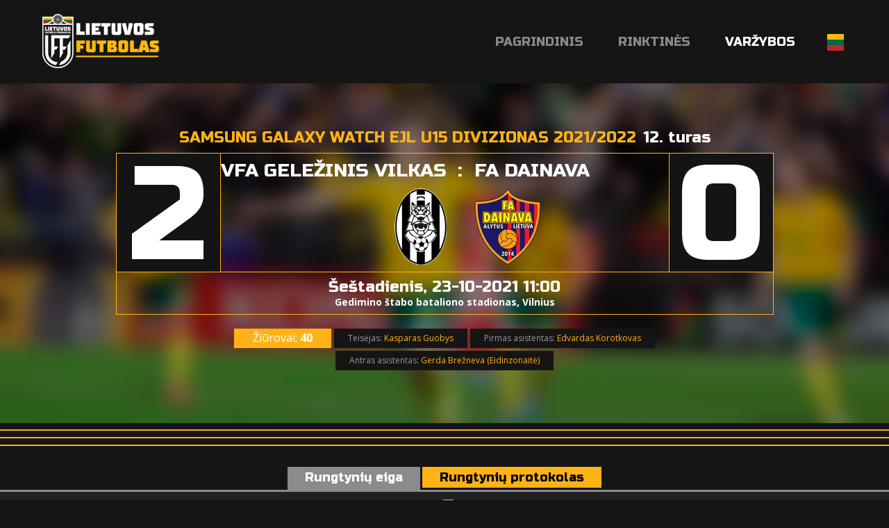

--- FILE ---
content_type: text/html; charset=utf-8
request_url: https://lietuvosfutbolas.lt/rungtynes/vfa-gelezinis-vilkas-fa-dainava-10652603/
body_size: 9820
content:


<!DOCTYPE html>

<html lang="lt">
<head>
	<title>VFA Geležinis vilkas - FA Dainava - Lietuvos Futbolas</title>
	<meta http-equiv="X-UA-Compatible" content="IE=Edge" />
	<meta charset="UTF-8" />
	<meta name="viewport" content="width=device-width, initial-scale=1" />
	<meta name="description" content="Lietuvos futbolo varžybų ir rinktinių rezultatai, statistika, naujienos." />

	<script id="cookieyes" src="https://cdn-cookieyes.com/client_data/19d9efedfeea92de6f4f78d1/script.js"></script>	

	
	

	<meta property="og:image" content="http://lietuvosfutbolas.lt/static/images/lfcover2.png" />
	<meta property="og:description" content="Lietuvos futbolo varžybų ir rinktinių rezultatai, statistika, naujienos." />


	<link rel="shortcut icon" type="image/x-icon" href="/favicon2.ico" />

	<!-- default CSS -->
	<link type="text/css" rel="stylesheet" href="/Static/CSS/Common/reset-min.css" />
	<link type="text/css" rel="stylesheet" href="/Static/CSS/Common/reset-init.css" />

	<!-- fonts -->
	<link href='https://fonts.googleapis.com/css?family=Open+Sans:400,300,500,700,600,900&subset=latin-ext' rel='stylesheet' type='text/css'>
	<link href='https://fonts.googleapis.com/css?family=Russo+One:400,300,500,700,600&subset=latin-ext' rel='stylesheet' type='text/css'>

	<!-- generic CSS -->
	<link type="text/css" rel="stylesheet" media="screen" href="/static/css/main.min.css?ver=5" />
	<link type="text/css" rel="stylesheet" media="screen" href="/static/css/common.min.css?ver=5" />
	<link type="text/css" rel="stylesheet" media="screen" href="/static/css/controls.min.css?ver=5c5" />

	<!-- other CSS -->
	
	


	<!-- responsive CSS -->
	<link type="text/css" rel="stylesheet" media="screen" href="/static/css/responsive.min.css?ver=5" />

	<!-- scripts -->
	<script src="//code.jquery.com/jquery-1.11.0.min.js"></script>

	<!-- fancybox -->
	<script src="/static/scripts/plugins/fancybox2/jquery.fancybox.pack.js?v=2.1.5"></script>
	<link rel="stylesheet" type="text/css" href="/static/scripts/plugins/fancybox2/jquery.fancybox.css?v=2.1.5" media="screen" />
	<link rel="stylesheet" type="text/css" href="/static/scripts/plugins/fancybox2/helpers/jquery.fancybox-buttons.css?v=1.0.5" />
	<script src="/static/scripts/plugins/fancybox2/helpers/jquery.fancybox-buttons.js?v=1.0.5"></script>
	<link rel="stylesheet" type="text/css" href="/static/scripts/plugins/fancybox2/helpers/jquery.fancybox-thumbs.css?v=1.0.7" />
	<script src="/static/scripts/plugins/fancybox2/helpers/jquery.fancybox-thumbs.js?v=1.0.7"></script>
	<script src="/static/scripts/plugins/fancybox2/helpers/jquery.fancybox-media.js?v=1.0.6"></script>

	<script>
		(function (i, s, o, g, r, a, m) {
			i['GoogleAnalyticsObject'] = r; i[r] = i[r] || function () {
				(i[r].q = i[r].q || []).push(arguments)
			}, i[r].l = 1 * new Date(); a = s.createElement(o),
			m = s.getElementsByTagName(o)[0]; a.async = 1; a.src = g; m.parentNode.insertBefore(a, m)
		})(window, document, 'script', 'https://www.google-analytics.com/analytics.js', 'ga');

		ga('create', 'UA-61908084-2', 'auto');
		ga('send', 'pageview');
	</script>
	<script src='//platform-api.sharethis.com/js/sharethis.js#property=59cba931cf00260012153dcd&product=custom-share-buttons' async='async'></script>
</head>
<body>
	<header>
		<div class="social"></div>
		<a href="/"><img class="logo" src="/Static/Images/lf_logo_02.png" alt="Lietuvos Futbolas" /></a>
		<a id="simple-menu" href="#"><img src="/Static/images/togglemenu.png" alt="" /></a>
		<nav><ul><li><a id="navItemHome" href="/">Pagrindinis</a></li>
<!--<li><a id="navItemNews" href="/naujienos/">Naujienos</a></li>-->
<li class="dropdown"><a id="navItemNational">Rinktinės</a>
	<div class="widecontent dropdown-content" style="height:260px;">
		<div class="contentContainer" style="margin-left:-340px;width:630px;">
			<div style="float:left;width:200px;">
				<div class="content"><a class="nolink"><i></i>Vyrų</a>
					<ul>
						<li><a href="/nacionalines-rinktines/vyru/">Vyrų rinktinė</a></li>
						<li><a href="/nacionalines-rinktines/u-21-vaikinai/">U-21 vaikinai</a></li>
						<li><a href="/nacionalines-rinktines/u-19-vaikinai/">U-19 vaikinai</a></li>
						<li><a href="/nacionalines-rinktines/u-18-vaikinai/">U-18 vaikinai</a></li>
						<li><a href="/nacionalines-rinktines/u-17-vaikinai/">U-17 vaikinai</a></li>
						<li><a href="/nacionalines-rinktines/u-16-vaikinai/">U-16 vaikinai</a></li>
						<li><a href="/nacionalines-rinktines/u-15-vaikinai/">U-15 vaikinai</a></li>
					</ul>
				</div>
			</div>
			<div style="float:left;width:200px;">
				<div class="content"><a class="nolink"><i></i>Moterų</a>
					<ul>
						<li><a href="/nacionalines-rinktines/moteru/">Moterų rinktinė</a></li>
						<li><a href="/nacionalines-rinktines/u-19-merginos/">U-19 merginos</a></li>
						<!--<li><a href="/nacionalines-rinktines/u-18-merginos/">U-18 merginos</a></li>-->
						<li><a href="/nacionalines-rinktines/u-17-merginos/">U-17 merginos</a></li>
						<li><a href="/nacionalines-rinktines/u-16-merginos/">U-16 merginos</a></li>
						<li><a href="/nacionalines-rinktines/u-15-merginos/">U-15 merginos</a></li>
					</ul>
				</div>
			</div>
			<div style="float:left;width:200px;">
				<div class="content"><a class="nolink"><i></i>Futsal</a>
					<ul>
						<li><a href="/nacionalines-rinktines/futsal/">Futsal rinktinė</a></li>
						<li><a href="/nacionalines-rinktines/futsal-moteru/">Futsal moterų rinktinė</a></li>
						<li><a href="/nacionalines-rinktines/futsal-u-19/">Futsal U-19 rinktinė</a></li>
					</ul>
				</div>
				<div class="content"><a class="nolink"><i></i>Paplūdimio</a>
					<ul>
						<li><a href="/nacionalines-rinktines/papludimio/">Paplūdimio rinktinė</a></li>
					</ul>
				</div>
			</div>
			<div class="clear"></div>
		</div>
	</div>
</li>
<li class="dropdown">
	<a id="navItemCompetitions" class="active">Varžybos</a>
	<div class="widecontent dropdown-content" style="height:930px;">
		<div class="contentContainer" style="margin-left:-760px;width:1020px;overflow:hidden;">
			<div style="float:left;width:290px;">
				<div class="content"><a class="nolink"><i></i>Vyrų</a>
					<ul>
						<li><a href="/varzybos/vyru/a-lyga/">A lyga, kurią remia TOPsport</a><!-- (<a href="/varzybos/23044460/a-lyga-pereinamosios-rungtynes/">pereinamosios r.</a>)--></li>
						
						<li><a href="/varzybos/vyru/i-lyga/">I lyga, kurią remia TOPsport</a><!-- (<a href="/varzybos/23044525/i-lyga-pereinamosios-rungtynes/">pereinamosios r.</a>)--></li>

						<li><span>LFF II lyga</span></li><li>&nbsp;&nbsp;&nbsp;&nbsp;(<a href="/varzybos/20708568/ii-lyga-a-div/">A divizionas</a>, <a href="/varzybos/20724260/ii-lyga-b-div/">B divizionas</a>)</li>
<!--						<li><span>LFF II lyga</span></li>
						<li>&nbsp;&nbsp;&nbsp;&nbsp;(<a href="/varzybos/11644164/ii-lyga-i-etapas/">I etapas</a>)</li>-->


<!--						<li><a href="/varzybos/vyru/a-lyga/">Optibet A lyga</a></li>
						<li>&nbsp;&nbsp;&nbsp;&nbsp;(<a href="/varzybos/14073345/a-lyga-pereinamosios-rungtynes/">pereinamosios rungtynės</a>)</li>
						
						<li><a href="/varzybos/vyru/i-lyga/">Optibet I lyga</a></li>
						<li>&nbsp;&nbsp;&nbsp;&nbsp;(<a href="/varzybos/14066274/i-lyga-pereinamosios-rungtynes/">pereinamosios rungtynės</a>)</li>

						<li><span>II lyga</span></li>
						<li>&nbsp;&nbsp;&nbsp;&nbsp;(<a href="/varzybos/11644164/ii-lyga-i-etapas/">I etapas</a>, <a href="/varzybos/13334048/ii-lyga-1-10-v/">1-10 v.</a>, <a href="/varzybos/13339888/ii-lyga-11-18-v/">11-18 v.</a>)</li>-->

						
						<li><a href="/varzybos/vyru/lff-taure/">FPRO LFF taurė</a></li>
						<li><a href="/varzybos/23198647/lff-supertaure/">LFF Supertaurė, kurią remia TOPsport</a></li>
					</ul>
				</div>
				<div class="content"><a class="nolink"><i></i>Moterų</a>
					<ul>
						<li><a href="/varzybos/moteru/moteru-a-lyga/">Moterų A lyga</a></li>
						<li><a href="/varzybos/20733824/moteru-i-lyga/">Moterų I lyga</a></li>
						<li><a href="/varzybos/20870493/moteru-ii-lyga/">Moterų II lyga</a></li>
						<!--<li><span>Moterų I lyga</span></li>
						<li>&nbsp;&nbsp;&nbsp;&nbsp;(<a href="/varzybos/17611400/moteru-i-lyga-i-etapas/">I etapas</a>, <a href="/varzybos/19848457/moteru-i-lyga-ii-etapas/">II etapas</a>, <a href="/varzybos/19952949/moteru-i-lyga-iii-etapas/">III etapas</a>)<br /></li>-->
						
						<li><span>Baltijos moterų lyga</span></li>
						<li>&nbsp;&nbsp;&nbsp;&nbsp;(<a href="/varzybos/20732538/baltijos-moteru-lyga-i-etapas/">I etapas</a>, <a href="/varzybos/22604295/baltijos-moteru-lyga-ii-etapas/">II etapas</a>, <a href="/varzybos/22835827/dėl-3-vietos/">dėl 3 vietos</a>, <a href="/varzybos/22835843/finalas/">finalas</a><!--, <a href="/varzybos/19229044/baltijos-moteru-lyga-iii-etapas/">III etapas</a>-->)<br /></li>

						<li><span>Merginų elitinė lyga</span></li>
						<li>&nbsp;&nbsp;&nbsp;&nbsp;(<a href="/varzybos/22017865/merginu-elitine-lyga-mel-u17-divizionas/">MEL U17</a>, <a href="/varzybos/22018216/merginu-elitine-lyga-mel-u15-divizionas/">MEL U15</a>)<br /></li>

<!--						<li><span>Mergaičių U13 čempionatas</span></li>
						<li>&nbsp;&nbsp;&nbsp;&nbsp;(<a href="/varzybos/16181192/mergaiciu-u13-cempionatas-pietu-ritu/">Pietų-Rytų</a>, <a href="/varzybos/16181195/mergaiciu-u13-cempionatas-siaures-vakaru/">Šiaurės-Vakarų</a>, <a href="/varzybos/18655256/lietuvos-mergaiciu-cempionatas-1-8-v/">1-8 v.</a>, <a href="/varzybos/18654576/lietuvos-mergaiciu-cempionatas-9-20-v/">9-20 v.</a>)<br /></li>-->
<li><span>Mergaičių čempionatas</span></li>
						<li>&nbsp;&nbsp;&nbsp;&nbsp;U13: <a href="/varzybos/22101438/mergaiciu-u13-cempionatas-pietu-ritu/">Pietų-Rytų</a>, <a href="/varzybos/22101466/mergaiciu-u13-cempionatas-siaures-vakaru/">Šiaurės-Vakarų</a><!--, <a href="/varzybos/21655353/mergaiciu-u13-cempionatas-1-4-v/">1-4 v.</a>, <a href="/varzybos/21655422/mergaiciu-u13-cempionatas-5-8-v/">5-8 v.</a>, <a href="/varzybos/21655466/mergaiciu-u13-cempionatas-9-12-v/">9-12 v.</a>, <a href="/varzybos/21641428/mergaiciu-u13-cempionatas-13-16-v/">13-16 v.</a>--><br /></li>
						<li>&nbsp;&nbsp;&nbsp;&nbsp;U11: <a href="/varzybos/22102324/mergaiciu-u11-cempionatas-pietu-ritu/">Pietų-Rytų</a>, <a href="/varzybos/22102288/mergaiciu-u11-cempionatas-sostines/">Sostinės</a>, <a href="/varzybos/22102310/mergaiciu-u11-cempionatas-siaures-vakaru/">Šiaurės-Vakarų</a><br /></li>
						<li><span>Moterų futsal čempionatas</span></li>
						<li>&nbsp;&nbsp;&nbsp;&nbsp;(<!--<a href="/varzybos/17159895/moteru-futsal-cempionatas-2024-pietu-rytu-grupe/">Pietų-Rytų</a>, <a href="/varzybos/17159898/moteru-futsal-cempionatas-2024-siaures-vakaru-grupe/">Šiaurės-Vakarų</a>, --><a href="/varzybos/23103437/moteru-futsal-cempionatas-202526-i-etapas/">I etapas</a>, <a href="/varzybos/23241797/moteru-futsal-cempionatas-202526-ii-etapas/">II etapas</a>, <a href="/varzybos/23280183/moteru-futsal-cempionatas-202526-iii-etapas/">III etapas</a>)<br /></li>
						<li><span>Merginų futsal čempionatas</span></li>
						<li>&nbsp;&nbsp;&nbsp;&nbsp;(<!--<a href="/varzybos/17159895/merginu-futsal-cempionatas-2024-pietu-rytu-grupe/">Pietų-Rytų</a>, <a href="/varzybos/17159898/merginu-futsal-cempionatas-2024-siaures-vakaru-grupe/">Šiaurės-Vakarų</a>, --><a href="/varzybos/23110905/merginu-futsal-cempionatas-202526-i-etapas/">I etapas</a>, <a href="/varzybos/23262636/merginu-futsal-cempionatas-202526-ii-etapas/">II etapas</a><!--, <a href="/varzybos/20621435/merginu-futsal-cempionatas-202425-iii-etapas/">III etapas</a>-->)<br /></li>
						<li><span>Mergaičių futsal čempionatas</span></li>
						<li>&nbsp;&nbsp;&nbsp;&nbsp;U13: <a href="/varzybos/23201571/mergaiciu-futsal-u13-cempionatas-pietu-rytu/">Pietų-Rytų</a>, <a href="/varzybos/23201580/mergaiciu-futsal-u13-cempionatas-siaures-vakaru/">Šiaurės-Vakarų</a><!--, <br /><a href="/varzybos/20696612/mergaiciu-futsal-u13-cempionatas-1-4-v/">1-4 v.</a>, <a href="/varzybos/20696671/mergaiciu-futsal-u13-cempionatas-5-8-v/">5-8 v.</a>, <a href="/varzybos/20696762/mergaiciu-futsal-u13-cempionatas-9-12-v/">9-12 v.</a>--><br /></li>
						<li>&nbsp;&nbsp;&nbsp;&nbsp;U11: <a href="/varzybos/23201592/mergaiciu-futsal-u11-cempionatas-pietu-rytu/">Pietų-Rytų</a>, <a href="/varzybos/23201619/mergaiciu-futsal-u11-cempionatas-siaures-vakaru/">Šiaurės-Vakarų</a><br /></li>

						<!--<li><a href="/varzybos/moteru/2023-m-lietuvos-moteru-regionine-lyga/">Moterų regioninė lyga</a></li>-->

						<!--<li><span>Moterų regioninė lyga</span></li>
						<li>&nbsp;&nbsp;&nbsp;&nbsp;(<a href="/varzybos/21910434/moteru-elitine-lyga-pietu-ritu/">Pietų-Rytų</a>, <a href="/varzybos/21910378/moteru-elitine-lyga-siaures-vakaru/">Šiaurės-Vakarų</a>)<br /></li>-->



						<!--<li>&nbsp;&nbsp;&nbsp;&nbsp;(<a href="/varzybos/11103285/moteru-regionine-liga-pietu/">Pietų</a>, <a href="/varzybos/10282699/moteru-regionine-liga-utenos/">Utenos</a>, <a href="/varzybos/10327935/moteru-regionine-liga-vilniaus/">Vilniaus</a>, <a href="/varzybos/10344833/moteru-regionine-liga-vakaru/">Vakarų</a>)<br /></li>-->
						
					</ul>
				</div>
				<div class="content"><a class="nolink"><i></i>Mėgėjų</a>
					<ul>
<!--						<li><a href="/varzybos/megeju/ii-lyga-pietu-zona/">II Lyga Pietų Zona</a></li>
						<li>&nbsp;&nbsp;&nbsp;&nbsp;(<a href="/varzybos/8528918/ii-lyga-pietu-zona-1-8-vietos/">1-8 vietos</a>, <a href="/varzybos/8528938/ii-lyga-pietu-zona-9-14-vietos/">9-14 vietos </a>)</li>

						<li><a href="/varzybos/megeju/ii-lyga-vakaru-zona/">II Lyga Vakarų Zona</a></li>
						<li>&nbsp;&nbsp;&nbsp;&nbsp;(<a href="/varzybos/8532401/ii-lyga-vakaru-zona-1-6-vietos/">1-6 vietos</a>, <a href="/varzybos/8532799/ii-lyga-vakaru-zona-7-12-vietos/">7-12 vietos</a>)</li>-->

						<li><a href="/varzybos/megeju/kaff-maff-iii-lyga/">KAFF-MAFF III lyga 2025</a></li>
						<li><a href="/varzybos/megeju/klff-iii-lyga/">KLFF III lyga</a></li>
						<li><a href="/varzybos/megeju/paff-saff-iii-lyga/">PAFF-ŠAFF III lyga</a>, <a href="/varzybos/21233403/paff-8x8-pirmenybes/">PAFF 8x8 pirmenybės 2025</a></li>
					</ul>
				</div>
			</div>
			<div style="float:left;width:300px;overflow:hidden;">
				<div class="content"><a class="nolink"><i></i>Jaunimo</a>
					<ul style="float:left;width:280px;overflow:hidden;margin-left:0px;">
						<li><a href="/varzybos/22215180/jaunimo-u-19-cempionatas/">Jaunimo U-19 čempionatas</a><br /><br /></li>
						<li><span>Elitinė jaunių lyga</span></li>

						<li><span>U-18 divizionas</span></li>
						<li>&nbsp;&nbsp;&nbsp;&nbsp;(<a href="/varzybos/21889673/ejl-u-18-divizionas-a-gr/">A gr.</a>, <a href="/varzybos/21950638/ejl-u-18-divizionas-b-gr/">B gr.</a><!--, <a href="/varzybos/21468142/ejl-u-18-divizionas-1-6-v/">1-6 v.</a>, <a href="/varzybos/21444141/ejl-u-18-divizionas-7-12-v/">7-12 v.</a>-->)</li>
						
						<li><span>U-16 divizionas</span></li>
						<li>&nbsp;&nbsp;&nbsp;&nbsp;(<a href="/varzybos/21889609/ejl-u-16-divizionas-a-gr/">A gr.</a>, <a href="/varzybos/21950606/ejl-u-16-divizionas-b-gr/">B gr.</a><!--, <a href="/varzybos/21469575/ejl-u-16-divizionas-1-6-v/">1-6 v.</a>, <a href="/varzybos/21444255/ejl-u-16-divizionas-7-11-v/">7-11 v.</a>-->)</li>

						<li><span>U-15 divizionas</span></li>
						<li>&nbsp;&nbsp;&nbsp;&nbsp;(<a href="/varzybos/21888236/ejl-u-15-divizionas-a-gr/">A gr.</a>, <a href="/varzybos/21888256/ejl-u-15-divizionas-b-gr/">B gr.</a><!--, <a href="/varzybos/21468294/ejl-u-15-divizionas-1-6-v/">1-6 v.</a>, <a href="/varzybos/21467888/ejl-u-15-divizionas-7-12-v/">7-12 v.</a>-->)<br /><br /></li>
						
						<li><a href="/varzybos/21880499/u-14-divizionas/">U-14 divizionas</a></li>

						<li><a href="/varzybos/21880542/u-13-divizionas/">U-13 divizionas</a><!-- (<a href="/varzybos/20967252/u-13-divizionas-1-8-v/">1-8 v.</a>, <a href="/varzybos/20966594/u-13-divizionas-9-16-v/">9-16 v.</a>)--><br /><br /></li>

						<!--<li><span>Jaunučių U-13 divizionas</span></li>
						<li>&nbsp;&nbsp;&nbsp;&nbsp;(<a href="/varzybos/10613168/jaunuciu-u-13-divizionas-pietu-rytu/">Pietų-Rytų</a>, <a href="/varzybos/10613423/jaunuciu-u-13-divizionas-siaures-vakaru/">Šiaurės-Vakarų</a>)<br /><br /></li>-->

						<!--<li><a href="/varzybos/10668054/i-lygos-u-17-divizionas/">I lygos U-17 divizionas</a><br /><br /></li>-->

						<li><span>I lygos U-18 divizionas</span></li>
						<li>&nbsp;&nbsp;&nbsp;&nbsp;(<a href="/varzybos/21977219/i-lygos-u-18-divizionas-pietu-rytu/">Pietų-Rytų</a>, <a href="/varzybos/22106142/i-lygos-u-18-divizionas-siaures-vakaru/">Šiaurės-Vakarų</a><!--, <a href="/varzybos/15504708/i-lygos-u-18-divizionas-superfinalas/">superfinalas</a>-->)<br /></li>

						<li><span>I lygos U-16 divizionas</span></li>
						<li>&nbsp;&nbsp;&nbsp;&nbsp;(<a href="/varzybos/21974111/i-lygos-u-16-divizionas-pietu/">Pietų-Rytų</a>, <a href="/varzybos/22261950/i-lygos-u-16-divizionas-siaures-vakaru/">Šiaurės-Vakarų</a><!--, <a href="/varzybos/15504665/i-lygos-u-16-divizionas-superfinalas/">superfinalas</a>-->)<br /></li>

						<li><span>I lygos U-15 divizionas</span></li>
						<li>&nbsp;&nbsp;&nbsp;&nbsp;(<a href="/varzybos/21979787/i-lygos-u-15-divizionas-pietu-rytu-a/">Pietų-Rytų A</a>, <a href="/varzybos/21979835/i-lygos-u-15-divizionas-pietu-rytu-b/">Pietų-Rytų B</a>, <a href="/varzybos/21981941/i-lygos-u-15-divizionas-siaures-vakaru/">Šiaurės-Vakarų</a><!--, <a href="/varzybos/15302526/i-lygos-u-14-divizionas-patekimo-i-superfinala/">p. į superfinalą</a>, <a href="/varzybos/15504559/i-lygos-u-14-divizionas-superfinalas/">superfinalas</a>-->)<br /></li>
						
						<li><span>I lygos U-14 divizionas</span></li>
						<li>&nbsp;&nbsp;&nbsp;&nbsp;(<a href="/varzybos/22025333/i-lygos-u-14-divizionas-pietu/">Pietų</a>, <a href="/varzybos/22010577/i-lygos-u-14-divizionas-rytu-a/">Rytų A</a>, <a href="/varzybos/22025188/i-lygos-u-14-divizionas-rytu-b/">Rytų B</a>, <a href="/varzybos/22010676/i-lygos-u-14-divizionas-siaures-vakaru/">Šiaurės-Vakarų</a><!--, <a href="/varzybos/15302526/i-lygos-u-14-divizionas-patekimo-i-superfinala/">p. į superfinalą</a>, <a href="/varzybos/15504559/i-lygos-u-14-divizionas-superfinalas/">superfinalas</a>-->)<br /></li>
						
						<li><span>I lygos U-13 divizionas</span></li>
						<li>&nbsp;&nbsp;&nbsp;&nbsp;(<a href="/varzybos/22011666/i-lygos-u-13-divizionas-pietu/">Pietų</a>, <a href="/varzybos/22025457/i-lygos-u-13-divizionas-ritu/">Rytų</a>, <a href="/varzybos/22153545/i-lygos-u-13-divizionas-siaures-vakaru/">Šiaurės-Vakarų</a><!--, <a href="/varzybos/15503991/i-lygos-u-13-divizionas-patekimo-i-superfinala/">p.į superfinalą</a>, <a href="/varzybos/15503980/i-lygos-u-13-divizionas-superfinalas/">superfinalas</a>-->)<br /><br /></li>

						<li><a href="/varzybos/jaunimo/lietuvos-vaiku-lyga/">Lietuvos vaikų lyga</a><br /><br /></li>

						<li><span>Baltijos jaunimo lyga U16</span></li>
						<li>&nbsp;&nbsp;&nbsp;&nbsp;(<a href="/varzybos/20616060/baltijos-jaunimo-lyga-u16-a-grupe/">A grupė</a>, <a href="/varzybos/20616308/baltijos-jaunimo-lyga-u16-b-grupe/">B grupė</a>, <a href="/varzybos/20970227/baltijos-jaunimo-lyga-u16-ii-etapas/">II etapas</a>)<br /></li>
						
						<li><span>Baltijos jaunimo lyga U15</span></li>
						<li>&nbsp;&nbsp;&nbsp;&nbsp;(<a href="/varzybos/20616574/baltijos-jaunimo-lyga-u15-a-grupe/">A grupė</a>, <a href="/varzybos/20616631/baltijos-jaunimo-lyga-u15-b-grupe/">B grupė</a>, <a href="/varzybos/20970281/baltijos-jaunimo-lyga-u15-ii-etapas/">II etapas</a>)<br /></li>


					</ul>
					<div class="clear"></div>
				</div>
			</div>
			<div style="float:left;width:420px;overflow:hidden;">
				<div class="content"><a class="nolink"><i></i>Futsal</a>
					<ul>
						<li><a href="/varzybos/futsal/futsal-a-lyga/">Futsal A lyga, kurią remia TOPsport</a> <!--(<a href="/varzybos/20628382/topsport-futsal-a-lyga-atkrintamosios/">Atkrintamosios</a>), <a href="/varzybos/11762622/futsal-a-lyga-ii-etapas/">II etapas</a>)--></li>
<!--						<li><a href="/varzybos/5268093/lets-go-futsal-i-lyga/">Let’s go Futsal I lyga</a></li>
						<li><a href="/varzybos/11585193/paff-futsal-i-lyga/">PAFF Futsal I lyga</a></li>-->
						<li><a href="/varzybos/22935055/lff-futsal-taure/">LFF Futsal Taurė</a></li>

						<li><a href="/varzybos/22221102/lff-futsal-supertaure/">LFF Futsal Supertaurė</a></li>
<!--						<li>&nbsp;&nbsp;&nbsp;&nbsp;(<a href="/varzybos/5436391/futsal-taure-2020-centrinis-rytu-regionas/">Centrinis-Rytų</a>, <a href="/varzybos/5436423/futsal-taure-2020-vakaru-regionas/">Vakarų</a>, <a href="/varzybos/5437193/futsal-taure-2020-ii-ir-kiti-turai/">II ir kiti turai</a>)</li>-->
<!--						<li><a href="/varzybos/futsal/futsal-a-lyga-atkrintamosios/">Futsal A lyga atkrintamosios</a></li>-->
						<li><a href="/varzybos/20456858/kaff-futsal-i-lyga/">KAFF Futsal I lyga</a></li>
						<li><a href="/varzybos/23113222/paff-futsal-i-lyga/">PAFF Futsal I lyga</a></li>
						<li><a href="/varzybos/futsal/jaunimo-futsal-cempionatas/">Jaunimo Futsal čempionatas</a></li>
					</ul>
				</div>
				<div class="content"><a class="nolink"><i></i>Paplūdimio</a>
					<ul>
						<li>2025 Stiklita futbolo čempionatas</li>
						<li>&nbsp;&nbsp;&nbsp;&nbsp;(<a href="/varzybos/21491496/2025-m-stiklita-lietuvos-papludimio-futbolo-cempionatas-a-grupe/">A grupė</a>, <a href="/varzybos/21491506/2025-m-stiklita-lietuvos-papludimio-futbolo-cempionatas-b-grupe/">B grupė</a>, <a href="/varzybos/21853728/2025-m-stiklita-lietuvos-papludimio-futbolo-cempionatas-finalinis-etapas/">finalinis etapas</a> )</li>
					</ul>
				</div>
				<div class="content"><a class="nolink"><i></i>Studentai</a>
					<ul>
						<li><a href="/varzybos/studentai/lietuvos-studentu-futbolo-cempionatas/">Lietuvos studentų futbolo čempionatas</a></li>
					</ul>
				</div>
				<div class="content"><a class="nolink"><i></i>Veteranai/Senjorai</a>
					<ul>

<!--					<li><a href="/varzybos/veteranai-ir-senjorai/23-lietuvos-veteranu-35-futbolo-pirmenybes/">23' Lietuvos veteranų (35+) futbolo pirmenybės</a></li>-->
					
						<li><a href="/varzybos/veteranai-ir-senjorai/2025-m-carlsberg-nealkoholinis-lietuvos-senjoru-50-mazojo-futbolo-pirmenybes/">25' Carlsberg nealkoholinis Lietuvos senjorų 50+ mažojo futbolo pirmenybės</a></li>
						<li><a href="/varzybos/veteranai-ir-senjorai/2025-m-carlsberg-nealkoholinis-lietuvos-senjoru-60-mazojo-futbolo-pirmenybes/">25' Carlsberg nealkoholinis Lietuvos senjorų 60+ mažojo futbolo pirmenybės</a></li>
						<li><a href="/varzybos/veteranai-ir-senjorai/2025-m-lietuvos-veteranu-35-futbolo-pirmenybes/">25' Lietuvos veteranų 35+ futbolo pirmenybės</a></li>
						<li><a href="/varzybos/veteranai-ir-senjorai/2025-m-carlsberg-nealkoholinis-lietuvos-veteranu-40-mazojo-futbolo-pirmenybes/">25' Carlsberg nealkoholinis Lietuvos veteranų 40+ mažojo futbolo pirmenybės</a></li>


						<li><a href="/varzybos/veteranai-ir-senjorai/202526-lietuvos-veteranu-35-futsal-pirmenybes/">25/26 Lietuvos veteranų (35+) futsal pirmenybės</a></li>
						<li><a href="/varzybos/veteranai-ir-senjorai/202526-lietuvos-senjoru-50-futsal-pirmenybes/">25/26 Lietuvos senjorų (50+) futsal pirmenybės</a></li>
						<li><a href="/varzybos/veteranai-ir-senjorai/202526-lietuvos-senjoru-60-futsal-pirmenybes/">25/26 Lietuvos senjorų (60+) futsal pirmenybės</a></li>


<!--						<li><a href="/varzybos/veteranai-ir-senjorai/2024-lietuvos-veteranu-35-futbolo-pirmenybes/">2024 Lietuvos veteranų (35+) futbolo pirmenybės</a></li>
						<li><a href="/varzybos/veteranai-ir-senjorai/2024-lietuvos-veteranu-35-futsal-pirmenybes/">24' Lietuvos veteranų (35+) futsal pirmenybės</a></li>
						<li><a href="/varzybos/veteranai-ir-senjorai/2024-lietuvos-senjoru-60-futsal-pirmenybes/">24' Lietuvos senjorų (60+) futsal primenybės</a></li>
						<li><a href="/varzybos/veteranai-ir-senjorai/2324-lietuvos-senjoru-50-futsal-pirmenybes/">23/24 Lietuvos senjorų (50+) futsal pirmenybės</a></li>-->

					</ul>
				</div>
				<div class="content"><a class="nolink"><i></i>Masinis futbolas</a>
					<ul>
						<li><a href="/varzybos/masinis/202425-ladygolas-u12-merginu-futsal-zaidynes/">2024/25 "LadyGolas" U12 merginų futsal žaidynės</a></li>
						<li><a href="/varzybos/masinis/202425-ladygolas-u14-merginu-futsal-zaidynes/">2024/25 "LadyGolas" U14 merginų futsal žaidynės</a></li>
						<li><a href="/varzybos/masinis/202526-mrgolas-u12-vaikinu-futsal-zaidynes/">2025/26 "MrGolas" U12 vaikinų futsal žaidynės</a></li>
						<li><a href="/varzybos/masinis/202526-mrgolas-u14-vaikinu-futsal-zaidynes/">2025/26 "MrGolas" U14 vaikinų futsal žaidynės</a></li>
					</ul>
				</div>
				<!--<div class="content"><a class="nolink"><i></i>Masinis</a>
					<ul>
						<li><a href="/varzybos/masinis/u12-lietuvos-mokyklu-vaikinu-futsal-zaidynes-mrgolas/">U12 mokyklų vaikinų futsal žaidynės "MrGolas"</a></li>
						<li><a href="/varzybos/masinis/u14-lietuvos-mokyklu-vaikinu-futsal-zaidynes-mrgolas/">U14 mokyklų vaikinų futsal žaidynės "MrGolas"</a></li>
						<li><a href="/varzybos/masinis/u16-lietuvos-mokyklu-vaikinu-futsal-zaidynes-mrgolas/">U16 mokyklų vaikinų futsal žaidynės "MrGolas"</a></li>
						<li><a href="/varzybos/masinis/u12-merginu-futsal-zaidynes-ladygolas/">U12 merginų futsal žaidynės "LadyGolas"</a></li>
						<li><a href="/varzybos/masinis/u14-merginu-futsal-zaidynes-ladygolas/">U14 merginų futsal žaidynės "LadyGolas"</a></li>
						<li><a href="/varzybos/masinis/u16-merginu-futsal-zaidynes-ladygolas/">U16 merginų futsal žaidynės "LadyGolas"</a></li>
					</ul>
				</div>-->
			</div>
			<div class="clear"></div>
		</div>
	</div>
</li><li class="dropdown lang"><a><img src="/static/images/lang_lt.png" alt="LT" /></a><div class="widecontent dropdown-content" style=""><div class="contentContainer"><ul><li><a href="/en/"><img src="/static/images/lang_en.png" alt="EN" /></a></li><li><a href="/"><img src="/static/images/lang_lt.png" alt="LT" /></a></li></ul></div></div></li></ul></nav>
	</header>
	<main>
		<div class="content">
			


<div class="matchHeader">
	<div class="matchData"><h2><span>Samsung Galaxy Watch EJL U15 divizionas 2021/2022</span>12. turas</h2><div class="resultContainer"><div class="line1"><div class="res1">2</div><div class="clubs"><div class="club1"><a href="/klubai/vfa-gelezinis-vilkas-13819/?cid=10612651">VFA Geležinis vilkas<img alt="logo" src="https://lietuvosfutbolas.lt/files/images_comet/Club/1/_resized/9486_-664637313_160_110_withoutgrow_t.png" /></a></div><div class="separator">:</div><div class="club2"><a href="/klubai/fa-dainava-9433/?cid=10612651">FA Dainava<img alt="logo" src="https://lietuvosfutbolas.lt/files/images_comet/Club/1/_resized/1201_789239691_160_110_withoutgrow_t.png" /></a></div></div><div class="res2">0</div></div><div class="line2"><h4>Šeštadienis, 23-10-2021 11:00</h4><h5>Gedimino štabo bataliono stadionas, Vilnius</h5></div></div></div>
<div class="line3"><ul class="officials"><li class="attendance">Žiūrovai: <b>40</b></li><li>Teisėjas: <b>Kasparas Guobys</b></li><li>Pirmas asistentas: <b>Edvardas Korotkovas</b></li><li>Antras asistentas: <b>Gerda Brežneva (Eidinzonaitė)</b></li></ul></div>

	<div class="socialbuttons"><div class="sharethis-inline-share-buttons"></div></div>
</div>
<div class="line lineRGB"></div>
<div class="tabbedContent"><div class="tabs"><ul><li class="active" data-content="tabContent_1_1"><span>Rungtynių eiga</span></li><li class="" data-content="tabContent_1_2"><span>Rungtynių protokolas</span></li></ul></div>		<div class="tabsContent">
			<div id="tabContent_1_1" class="active">
<div class="competitionContent bordered"><table class="matchprogress"><tr class="odd goal"><td class="goal"><span><a href="/zaidejai/tautvydas-alekna-16121/">Tautvydas Alekna</a></span><h3 class="big">ĮVARTIS! &nbsp;1:0</h3><div class="icon"></div> </td><td><h4 class="">7</h4></td><td>&nbsp;</td></tr>
<tr class="goal"><td class="goal"><span><a href="/zaidejai/azuolas-rojus-strazdas-40004/">Ąžuolas Rojus Strazdas</a></span><h3 class="big">ĮVARTIS! &nbsp;2:0</h3><div class="icon"></div> </td><td><h4 class="">48</h4></td><td>&nbsp;</td></tr>
<tr class="odd"><td class="substitution"><div class="players"><span><a href="/zaidejai/tautvydas-cicenas-15363/">Tautvydas Cicėnas</a></span><br /><span><a href="/zaidejai/vakaris-gurksnys-15993/">Vakaris Gurkšnys</a></span></div><div class="icon"></div><h3>Keitimas </h3></td><td><h4 class="">49</h4></td><td>&nbsp;</td></tr>
<tr class=""><td>&nbsp;</td><td><h4 class="">53</h4></td><td class="substitution"><h3>Keitimas </h3><div class="icon"></div><div class="players"><span><a href="/zaidejai/ignas-domarkas-39058/">Ignas Domarkas</a></span><br /><span><a href="/zaidejai/bretas-vaitkevicius-38417/">Bretas Vaitkevičius</a></span></div></td></tr>
<tr class="odd"><td>&nbsp;</td><td><h4 class="">53</h4></td><td class="substitution"><h3>Keitimas </h3><div class="icon"></div><div class="players"><span><a href="/zaidejai/titas-zukauskas-39065/">Titas Žukauskas</a></span><br /><span><a href="/zaidejai/kajus-valukonis-7830/">Kajus Valukonis</a></span></div></td></tr>
<tr class=""><td class="substitution"><div class="players"><span><a href="/zaidejai/vincentas-jovaisa-6445/">Vincentas Jovaiša</a></span><br /><span><a href="/zaidejai/tomas-steponavicius-63554/">Tomas Steponavičius</a></span></div><div class="icon"></div><h3>Keitimas </h3></td><td><h4 class="">61</h4></td><td>&nbsp;</td></tr>
<tr class="odd"><td class="substitution"><div class="players"><span><a href="/zaidejai/kajus-kasputis-116780/">Kajus Kasputis</a></span><br /><span><a href="/zaidejai/ronald-balcevic-39437/">Ronald Balcevič</a></span></div><div class="icon"></div><h3>Keitimas </h3></td><td><h4 class="">61</h4></td><td>&nbsp;</td></tr>
<tr class=""><td>&nbsp;</td><td><h4 class="">61</h4></td><td class="substitution"><h3>Keitimas </h3><div class="icon"></div><div class="players"><span><a href="/zaidejai/matas-sosunovicius-38414/">Matas Sosunovičius</a></span><br /><span><a href="/zaidejai/povilas-raugala-38392/">Povilas Raugala</a></span></div></td></tr>
<tr class="odd"><td>&nbsp;</td><td><h4 class="">61</h4></td><td class="substitution"><h3>Keitimas </h3><div class="icon"></div><div class="players"><span><a href="/zaidejai/pijus-sabonis-39070/">Pijus Sabonis</a></span><br /><span><a href="/zaidejai/nojus-siskevicius-39825/">Nojus Šiškevičius</a></span></div></td></tr>
<tr class=""><td>&nbsp;</td><td><h4 class="">65</h4></td><td class="substitution"><h3>Keitimas </h3><div class="icon"></div><div class="players"><span><a href="/zaidejai/aldas-poskus-39053/">Aldas Poškus</a></span><br /><span><a href="/zaidejai/lukas-balezentis-63198/">Lukas Baležentis</a></span></div></td></tr>
</table></div>			</div>
			<div id="tabContent_1_2" class="">
<div class="competitionContent bordered"><table class="teams"><tr class="firstteam odd"><td><a href="/zaidejai/joris-donauskas-44800/">Joris Donauskas (G)</a></td><td>1</td><td></td><td>1</td><td><a href="/zaidejai/emilis-jakas-39056/">Emilis Jakas (G)</a></td></tr>
<tr class="firstteam"><td><a href="/zaidejai/simonas-gedminas-10299/">Simonas Gedminas</a></td><td>3</td><td></td><td>4</td><td><a href="/zaidejai/nojus-siskevicius-39825/">Nojus Šiškevičius</a><ul class="events"><li class="substitutionOut"><div class="icon"></div>61'</li>
</ul></td></tr>
<tr class="firstteam odd"><td><a href="/zaidejai/arnas-dapkunas-6444/">Arnas Dapkūnas</a></td><td>4</td><td></td><td>10</td><td><a href="/zaidejai/einaras-bieksa-39055/">Einaras Biekša</a></td></tr>
<tr class="firstteam"><td><ul class="events"><li class="goal"><div class="icon"></div>7'</li>
</ul><a href="/zaidejai/tautvydas-alekna-16121/">Tautvydas Alekna</a></td><td>10</td><td></td><td>12</td><td><a href="/zaidejai/benas-tribusinas-11850/">Benas Tribušinas (C)</a></td></tr>
<tr class="firstteam odd"><td><ul class="events"><li class="goal"><div class="icon"></div>48'</li>
</ul><a href="/zaidejai/azuolas-rojus-strazdas-40004/">Ąžuolas Rojus Strazdas (C)</a></td><td>16</td><td></td><td>15</td><td><a href="/zaidejai/eiminas-kurapka-56242/">Eiminas Kurapka</a></td></tr>
<tr class="firstteam"><td><a href="/zaidejai/ignas-ivaskevicius-15334/">Ignas Ivaškevičius</a></td><td>17</td><td></td><td>19</td><td><a href="/zaidejai/joris-petravicius-39059/">Joris Petravičius</a></td></tr>
<tr class="firstteam odd"><td><ul class="events"><li class="substitutionOut"><div class="icon"></div>49'</li>
</ul><a href="/zaidejai/vakaris-gurksnys-15993/">Vakaris Gurkšnys</a></td><td>18</td><td></td><td>21</td><td><a href="/zaidejai/kajus-valukonis-7830/">Kajus Valukonis</a><ul class="events"><li class="substitutionOut"><div class="icon"></div>53'</li>
</ul></td></tr>
<tr class="firstteam"><td><a href="/zaidejai/dominykas-cicenas-15364/">Dominykas Cicėnas</a></td><td>20</td><td></td><td>26</td><td><a href="/zaidejai/vasaris-vasiliauskas-38825/">Vasaris Vasiliauskas</a></td></tr>
<tr class="firstteam odd"><td><ul class="events"><li class="substitutionOut"><div class="icon"></div>61'</li>
</ul><a href="/zaidejai/tomas-steponavicius-63554/">Tomas Steponavičius</a></td><td>27</td><td></td><td>27</td><td><a href="/zaidejai/povilas-raugala-38392/">Povilas Raugala</a><ul class="events"><li class="substitutionOut"><div class="icon"></div>61'</li>
</ul></td></tr>
<tr class="firstteam"><td><ul class="events"><li class="substitutionOut"><div class="icon"></div>61'</li>
</ul><a href="/zaidejai/ronald-balcevic-39437/">Ronald Balcevič</a></td><td>28</td><td></td><td>30</td><td><a href="/zaidejai/bretas-vaitkevicius-38417/">Bretas Vaitkevičius</a><ul class="events"><li class="substitutionOut"><div class="icon"></div>53'</li>
</ul></td></tr>
<tr class="firstteam odd"><td><a href="/zaidejai/tomas-jonkus-46887/">Tomas Jonkus</a></td><td>76</td><td></td><td>72</td><td><a href="/zaidejai/lukas-balezentis-63198/">Lukas Baležentis</a><ul class="events"><li class="substitutionOut"><div class="icon"></div>65'</li>
</ul></td></tr>
<tr class="subtitle"><td colspan="5">Atsarginiai žaidėjai</td></tr>
<tr class="bench odd"><td><ul class="events"><li class="substitutionIn"><div class="icon"></div>61'</li>
</ul><a href="/zaidejai/vincentas-jovaisa-6445/">Vincentas Jovaiša</a></td><td>15</td><td></td><td>5</td><td><a href="/zaidejai/aldas-poskus-39053/">Aldas Poškus</a><ul class="events"><li class="substitutionIn"><div class="icon"></div>65'</li>
</ul></td></tr>
<tr class="bench"><td><ul class="events"><li class="substitutionIn"><div class="icon"></div>49'</li>
</ul><a href="/zaidejai/tautvydas-cicenas-15363/">Tautvydas Cicėnas</a></td><td>19</td><td></td><td>7</td><td><a href="/zaidejai/ignas-domarkas-39058/">Ignas Domarkas</a><ul class="events"><li class="substitutionIn"><div class="icon"></div>53'</li>
</ul></td></tr>
<tr class="bench odd"><td><ul class="events"><li class="substitutionIn"><div class="icon"></div>61'</li>
</ul><a href="/zaidejai/kajus-kasputis-116780/">Kajus Kasputis</a></td><td>25</td><td></td><td>8</td><td><a href="/zaidejai/matas-sosunovicius-38414/">Matas Sosunovičius</a><ul class="events"><li class="substitutionIn"><div class="icon"></div>61'</li>
</ul></td></tr>
<tr class="bench"><td><a href="/zaidejai/nojus-grigonis-114660/">Nojus Grigonis</a></td><td>52</td><td></td><td>14</td><td><a href="/zaidejai/pijus-sabonis-39070/">Pijus Sabonis</a><ul class="events"><li class="substitutionIn"><div class="icon"></div>61'</li>
</ul></td></tr>
<tr class="bench odd"><td>-</td><td></td><td></td><td>18</td><td><a href="/zaidejai/titas-zukauskas-39065/">Titas Žukauskas</a><ul class="events"><li class="substitutionIn"><div class="icon"></div>53'</li>
</ul></td></tr>
<tr class="subtitle"><td colspan="5">Treneriai</td></tr>
<tr class="coaches odd"><td>Nikolajus Pupkinas</td><td></td><td></td><td></td><td>Nerijus Bartkevičius</td></tr>
</table></div>			</div>
		</div></div>
<div class="tabbedContent season_stats"><div class="tabs"><ul><li class="active" data-content="tabContent_2_1"><span>Lygos statistika</span></li></ul></div>		<div class="tabsContent">
			<div id="tabContent_2_1" class="active">
<div class="competitionContent bordered competitionClubsStatsContainer"><table class="competitionClubsStats"><tr><td>5</td><td>Vieta lentelėje</td><td>11</td></tr>
<tr><td>43</td><td>Taškai</td><td>7</td></tr>
<tr><td>41:25</td><td>Įvarčių skirtumas</td><td>15:54</td></tr>
</table></div>			</div>
		</div></div>





		</div>
	</main>
	<footer>
		<div class="wrapInner">
			<img class="img1" src="/static/images/logo04a.png" alt="Lietuvos Futbolas" />
			<img class="img2" src="/static/images/logo04b.png" alt="Lietuvos Futbolas" />
			<h4>&copy; 2026 Lietuvos futbolo federacija. Visos teisės saugomos.</h4>
				<a href="/privatumo-politika/">Privatumo politika</a>
			<h5>web by: <a href="http://www.auris.hr/" target="_blank">Auris</a></h5>
			<div class="social">
				<a href="https://www.facebook.com/LTUfutbolas" title="Facebook"></a>
				<a href="https://www.twitter.com/ltfutbolas" target="_blank" title="Twitter"></a>
				<a href="https://www.instagram.com/ltfutbolas" title="Instagram"></a>
			</div>
		</div>
	</footer>

	<!-- my language strings -->
	<script>
	</script>

	<!-- my scripts -->
	<script src="/static/scripts/common.js"></script>

	
	<script src="/static/scripts/plugins/appear/jquery.appear.js"></script>
	<script src="/static/scripts/plugins/countUp/countUp.min.js"></script>

	<script src="/static/scripts/pages/page.js"></script>


	<!-- end my scripts -->

</body>
</html>


--- FILE ---
content_type: text/css
request_url: https://lietuvosfutbolas.lt/static/css/responsive.min.css?ver=5
body_size: 3579
content:
@media screen and (max-width:1210px){body>header{width:100%;}body main{width:100%;min-width:0 !important;position:relative;}body main .wrapInner{width:100% !important;margin-left:auto;margin-right:auto;overflow:hidden;}body main>.content div.competitionTable{width:100%;min-width:0;}body main>.content div.competitionTable .wrapInner{overflow:hidden;}body main>.content div.competitionTable table.rankings{width:100%;}body main>.content div.competitionTable table.rankings tr>td:first-child::before,body main>.content div.competitionTable table.rankings tr>td:last-child::after,body main>.content div.competitionTable table.rankings tr>th:first-child::before,body main>.content div.competitionTable table.rankings tr>th:last-child::after{display:none;}body main>.content div.competitionTable table.rankings tr>th{padding-left:5px;padding-right:5px;}body main>.content div.competitionTable table.rankings tr>td{padding-top:8px;padding-bottom:8px;line-height:22px;}body main>.content div.competitionContent{width:100%;white-space:nowrap;overflow:hidden;overflow-x:auto;}body main>.content div.competitionContent table.competitionClubsStats,body main>.content div.competitionContent table.teams,body main>.content div.competitionContent table.fixtures,body main>.content div.competitionContent table.goalscorers,body main>.content div.competitionContent table.matchprogress,body main>.content div.competitionContent table.playerslist{width:100%;min-width:0;}body main>.content div.competitionContent table.competitionClubsStats tr>td:first-child::before,body main>.content div.competitionContent table.competitionClubsStats tr>td:last-child::after,body main>.content div.competitionContent table.competitionClubsStats tr>th:first-child::before,body main>.content div.competitionContent table.competitionClubsStats tr>th:last-child::after,body main>.content div.competitionContent table.teams tr>td:first-child::before,body main>.content div.competitionContent table.teams tr>td:last-child::after,body main>.content div.competitionContent table.teams tr>th:first-child::before,body main>.content div.competitionContent table.teams tr>th:last-child::after,body main>.content div.competitionContent table.fixtures tr>td:first-child::before,body main>.content div.competitionContent table.fixtures tr>td:last-child::after,body main>.content div.competitionContent table.fixtures tr>th:first-child::before,body main>.content div.competitionContent table.fixtures tr>th:last-child::after,body main>.content div.competitionContent table.goalscorers tr>td:first-child::before,body main>.content div.competitionContent table.goalscorers tr>td:last-child::after,body main>.content div.competitionContent table.goalscorers tr>th:first-child::before,body main>.content div.competitionContent table.goalscorers tr>th:last-child::after,body main>.content div.competitionContent table.matchprogress tr>td:first-child::before,body main>.content div.competitionContent table.matchprogress tr>td:last-child::after,body main>.content div.competitionContent table.matchprogress tr>th:first-child::before,body main>.content div.competitionContent table.matchprogress tr>th:last-child::after,body main>.content div.competitionContent table.playerslist tr>td:first-child::before,body main>.content div.competitionContent table.playerslist tr>td:last-child::after,body main>.content div.competitionContent table.playerslist tr>th:first-child::before,body main>.content div.competitionContent table.playerslist tr>th:last-child::after{display:none;}body main>.content div.competitionContent table.competitionClubsStats tr>td .logo,body main>.content div.competitionContent table.teams tr>td .logo,body main>.content div.competitionContent table.fixtures tr>td .logo,body main>.content div.competitionContent table.goalscorers tr>td .logo,body main>.content div.competitionContent table.matchprogress tr>td .logo,body main>.content div.competitionContent table.playerslist tr>td .logo{display:none !important;}body footer>.wrapInner{max-width:800px;position:relative;margin-left:auto;margin-right:auto;}body footer>.wrapInner>img.img1{left:0;margin-left:0;}body footer>.wrapInner>.social{margin-left:auto;left:auto;right:0;}body footer>.wrapInner>.social>a:nth-child(n+2){margin-left:20px;}}@media screen and (max-width:1210px) and (min-width:761px){body main .wrapInner h2.style1.wide{width:760px !important;margin-left:auto;margin-right:auto;}body main .wrapInner .newsList.newsArchiveBig{width:760px;margin-left:auto;margin-right:auto;}body main .wrapInner .newsList.newsArchiveBig>ul>li:nth-child(n+3){margin-top:20px;}body main .wrapInner .newsList.newsArchiveBig>ul>li:nth-child(2n){margin-left:20px !important;}body main .wrapInner .newsList.newsArchiveBig>ul>li:nth-child(2n+1){margin-left:0;}body main .wrapInner .newsList.newsArchiveBig>ul>li.wide{margin-left:0 !important;}body main .wrapInner .newsList.newsArchiveBig>ul>li.wide>.text>p{display:none;}body main .wrapInner .newsList.newsArchiveBig>ul>li.separator{margin-left:0 !important;}body main .wrapInner.pageArticle>.st1{width:760px;float:none;margin-left:auto;margin-right:auto;}body main .wrapInner.pageArticle>.st2{width:760px;float:none;margin-left:auto;margin-right:auto;}body main .wrapInner.pageArticle>.st2>h2.style4{margin-left:0;padding-left:0;}body main .wrapInner.pageArticle>.st2 div.newsList.newsRelated>ul>li:nth-child(n+2){margin-left:20px;margin-top:0;}body main .wrapInner.pageArticle>.st2 div.newsList.newsRelated>ul>li:nth-child(n+3){display:none;}body main>.content div.competitionContent table.fixtures.style2 tr td:last-child{line-height:50px;}body main>.content>.wrapInner .newsList{width:760px;margin-left:auto;margin-right:auto;}body main>.content>.wrapInner .newsList>ul>li:nth-child(n+2){margin-left:20px;}body main>.content>.wrapInner .newsList>ul>li:nth-child(n+3){display:none;}}@media screen and (min-width:851px){body{overflow-x:hidden;}body main{overflow:hidden;}}@media screen and (max-width:820px){body footer{background-position:center 158px;}body footer>.wrapInner{width:100%;padding-top:180px;}body footer>.wrapInner>img.img1{left:50%;margin-left:-69px;top:125px;}body footer>.wrapInner>img.img2{top:30px;}body footer>.wrapInner>.social{left:0;width:100%;top:200px;}body footer>.wrapInner>h4{margin-top:55px;}}@media screen and (max-width:980px){body>header{width:100%;height:90px;}body>header img.logo{margin-left:20px;margin-top:25px;width:200px;}body>header nav{top:25px;}body main>.content div.competitionContent table.fixtures.style2 tr th:nth-child(3),body main>.content div.competitionContent table.fixtures.style2 tr td:nth-child(3){display:none !important;}body main>.content .competitionHeader{display:block;min-height:250px;height:auto;padding-bottom:30px;}body main>.content .competitionHeader>h1{margin-top:50px;font-size:40px;line-height:40px;font-weight:normal;}body main>.content .competitionHeader>h3{font-size:16px;font-weight:normal;margin-top:14px;}body main>.content .competitionHeader>.info1Container{display:none;}body main>.content .competitionHeader>ul.info2{margin-top:20px;}body main>.content .competitionHeader>ul.info2>li{min-width:60px;}body main>.content .competitionHeader>ul.info2>li>b{font-weight:normal;font-size:52px;line-height:56px;border-bottom-width:5px;min-width:80px;}body main>.content .competitionHeader>ul.info2>li>i{font-family:"Open Sans",Arial,sans-serif;line-height:18px;font-size:12px;font-weight:300;margin-top:6px;}body main>.content .competitionHeader>ul.info2>li:nth-child(n+2){margin-left:25px;}body main>.content .competitionHeader>.line{display:none;}body main>.content .clubHeader{display:block;min-height:250px;height:auto;padding-bottom:30px;}body main>.content .clubHeader>h1{margin-top:50px;font-size:40px;line-height:40px;font-weight:normal;}body main>.content .clubHeader>h3{font-size:16px;font-weight:normal;margin-top:14px;}body main>.content .clubHeader>.matches{width:100%;min-width:0;}body main>.content .clubHeader>.matches .match{width:100%;display:block;height:auto;}body main>.content .clubHeader>.matches .match:nth-child(2){margin-left:0%;}body main>.content .clubHeader>.matches .match>.line2{white-space:normal;}body main>.content .clubHeader>.info1{min-width:0;width:100%;height:auto;padding-left:0;border-left:0 none;border-right:0 none;border-top:0 none;margin-top:0;}body main>.content .clubHeader>.info1 h3{line-height:22px;margin-top:20px;border-bottom:0 none;padding-left:20px;padding-right:20px;}body main>.content .clubHeader>.info1 h3 b{margin-left:0;margin-right:0;}body main>.content .clubHeader>.info1>h1{margin:0;margin-top:20px;white-space:normal;padding:20px;border-top:1px solid #fff;font-size:18px;line-height:26px;}body main>.content .clubHeader>.info1>h1 b{font-size:32px;line-height:32px;}body main>.content .clubHeader>.info1>.logo{display:none;}body main>.content .clubHeader>ul.info2{margin-top:0;}body main>.content .clubHeader>ul.info2>li{min-width:60px;}body main>.content .clubHeader>ul.info2>li>b{font-weight:normal;font-size:52px;line-height:56px;border-bottom-width:5px;min-width:80px;}body main>.content .clubHeader>ul.info2>li>i{font-family:"Open Sans",Arial,sans-serif;line-height:18px;font-size:12px;font-weight:300;margin-top:6px;}body main>.content .clubHeader>ul.info2>li:nth-child(n+2){margin-left:25px;}body main>.content .clubHeader>.line{display:none;}body main>.content div.playerHeader>.playerInfo{width:740px;min-width:0;}body main>.content div.playerHeader>.playerInfo>.playerInfo1,body main>.content div.playerHeader>.playerInfo>.playerInfo2{padding-left:20px;}body main>.content .matchHeader{display:block;min-height:200px;height:auto;padding-bottom:10px;width:100%;padding-left:0;padding-right:0;}body main>.content .matchHeader>.matchData{min-width:0;width:100%;margin-top:20px;}body main>.content .matchHeader>.matchData>h2{height:auto;}body main>.content .matchHeader>.matchData>.resultContainer{width:100%;border-left:0 none;border-right:0 none;white-space:normal;}body main>.content .matchHeader>.matchData>.resultContainer>.line1{height:auto;position:relative;padding-bottom:70px;}body main>.content .matchHeader>.matchData>.resultContainer>.line1 .clubs{min-width:0;height:auto;padding-bottom:10px;width:auto;display:block;padding-left:20px;padding-right:20px;}body main>.content .matchHeader>.matchData>.resultContainer>.line1 .clubs>.club1,body main>.content .matchHeader>.matchData>.resultContainer>.line1 .clubs>.club2{min-width:0;font-size:18px;line-height:20px;}body main>.content .matchHeader>.matchData>.resultContainer>.line1 .clubs>.club1 a>img,body main>.content .matchHeader>.matchData>.resultContainer>.line1 .clubs>.club2 a>img{height:50px;display:none;}body main>.content .matchHeader>.matchData>.resultContainer>.line1>.res1,body main>.content .matchHeader>.matchData>.resultContainer>.line1>.res2{font-size:32px;line-height:50px;height:50px;width:50px;min-width:50px;position:absolute;bottom:10px;left:50%;border:1px solid #ffb215;}body main>.content .matchHeader>.matchData>.resultContainer>.line1>.res1{margin-left:-70px;}body main>.content .matchHeader>.matchData>.resultContainer>.line1>.res2{margin-left:20px;}body main>.content .matchHeader>.matchData>.resultContainer>.line2>h4{font-size:18px;}body main>.content .matchHeader>.matchData>.resultContainer>.line2>h5{font-size:13px;}body main>.content .matchHeader>.matchData>.resultContainer>.line2>.res1Pen,body main>.content .matchHeader>.matchData>.resultContainer>.line2>.res2Pen{font-size:22px;line-height:50px;height:50px;width:50px;min-width:50px;position:absolute;top:-60px;left:50%;}body main>.content .matchHeader>.matchData>.resultContainer>.line2>.res1Pen{margin-left:-140px;}body main>.content .matchHeader>.matchData>.resultContainer>.line2>.res2Pen{margin-left:90px;}body main>.content .matchHeader>.line{display:none;}body main>.content .matchHeader>.line3{width:100%;}body main>.content .matchHeader>.line3>ul.officials>li{display:block;float:none;margin-left:0;color:#fff;background-color:transparent;text-align:left;padding-left:20px;font-size:13px;}body main>.content .matchHeader>.line3>ul.officials>li.attendance{line-height:28px;font-size:16px;}body main>.content div.clubHeader,body main>.content div.playerHeader,body main>.content div.matchHeader,body main>.content div.competitionHeader{margin-bottom:70px;}body main>.content div.clubHeader>.socialbuttons,body main>.content div.playerHeader>.socialbuttons,body main>.content div.matchHeader>.socialbuttons,body main>.content div.competitionHeader>.socialbuttons{position:absolute;bottom:-43px;left:auto;right:auto;margin-left:0;width:100%;z-index:100000;}body main>.content div.clubHeader>.socialbuttons>.sharethis-inline-share-buttons>.st-btn,body main>.content div.playerHeader>.socialbuttons>.sharethis-inline-share-buttons>.st-btn,body main>.content div.matchHeader>.socialbuttons>.sharethis-inline-share-buttons>.st-btn,body main>.content div.competitionHeader>.socialbuttons>.sharethis-inline-share-buttons>.st-btn{opacity:1 !important;}body main>.content div.clubHeader.national{margin-bottom:100px;}}@media screen and (max-width:850px){body>header{width:100%;height:90px;}body>header img.logo{margin-left:20px;margin-top:25px;width:200px;}body>header a#simple-menu{display:block;}body>header a#simple-menu img{height:44px;position:absolute;right:0;top:31px;z-index:10000;}body>header nav{display:none;}body>header nav.showMobile{background-color:#151515;display:block;right:0;left:auto;top:74px;position:absolute;width:100%;height:auto;z-index:10000;border-top:2px solid #ffb215;}body>header nav.showMobile>ul{position:relative;background-color:#4c4c50;height:auto;padding:0;width:100%;left:0;top:0;padding-bottom:20px;padding-top:20px;}body>header nav.showMobile>ul>li{display:block;text-align:left;margin:0;margin-left:0 !important;padding:0;padding:0 !important;height:32px;}body>header nav.showMobile>ul>li:nth-child(n+2){border-top:1px solid #898b8f;}body>header nav.showMobile>ul>li>a,body>header nav.showMobile>ul>li>span{padding-left:20px;padding-right:20px;padding-top:0;padding-bottom:0;line-height:32px;height:32px;display:block;}body>header nav.showMobile>ul>li:hover,body>header nav.showMobile>ul>li.show{border-bottom:0 none;}body>header nav.showMobile>ul>li:hover>a,body>header nav.showMobile>ul>li:hover>span,body>header nav.showMobile>ul>li.show>a,body>header nav.showMobile>ul>li.show>span{color:#fff;display:block;}body>header nav.showMobile>ul>li:hover>a::after,body>header nav.showMobile>ul>li:hover>a::before,body>header nav.showMobile>ul>li:hover>span::after,body>header nav.showMobile>ul>li:hover>span::before,body>header nav.showMobile>ul>li.show>a::after,body>header nav.showMobile>ul>li.show>a::before,body>header nav.showMobile>ul>li.show>span::after,body>header nav.showMobile>ul>li.show>span::before{display:none;}body>header nav.showMobile>ul>li:hover .dropdown-content,body>header nav.showMobile>ul>li.show .dropdown-content{display:none;}body>header nav.showMobile>ul>li.show{height:auto;}body>header nav.showMobile>ul>li.show .dropdown-content{display:block;position:relative;margin-top:0;border-top:0 none;border-bottom:1px solid #898b8f;padding-top:10px !important;}body>header nav.showMobile>ul>li.show .dropdown-content.widecontent{width:100% !important;height:auto !important;padding:0 0;margin:0 0;}body>header nav.showMobile>ul>li.show .dropdown-content>.contentContainer{padding-left:20px !important;margin-left:0 !important;width:100% !important;}body>header nav.showMobile>ul>li.show .dropdown-content>.contentContainer>div{float:none !important;width:100% !important;}body>header nav.showMobile>ul>li.show .dropdown-content>.contentContainer>div:nth-child(n+2){margin-top:20px;}body>header nav.showMobile>ul>li.show .dropdown-content>.contentContainer>div>div.content>ul{float:none !important;}body>header nav.showMobile>ul>li.show .dropdown-content>.contentContainer>div>div.content>ul:nth-child(n+3){margin-top:20px !important;margin-left:0 !important;}body>header nav.showMobile>ul>li.lang{text-align:center;height:auto !important;padding-top:10px !important;}body>header nav.showMobile>ul>li.lang.show>div.dropdown-content>div.contentContainer{padding-left:0 !important;}body>header nav.showMobile>ul>li.lang>a{display:none;}body>header nav.showMobile>ul>li.lang>div.dropdown-content.widecontent{display:block;border-top:0 none;width:100%;padding:0;margin:0;}body>header nav.showMobile>ul>li.lang>div.dropdown-content.widecontent>div.contentContainer{display:block;padding-bottom:15px;padding-top:5px;}body>header nav.showMobile>ul>li.lang>div.dropdown-content.widecontent>div.contentContainer ul{width:100px;margin-left:auto;margin-right:auto;}body>header nav.showMobile>ul>li.lang>div.dropdown-content.widecontent>div.contentContainer ul>li{display:inline;margin-top:0 !important;}body>header nav.showMobile>ul>li.lang>div.dropdown-content.widecontent>div.contentContainer ul>li:nth-child(n+2){margin-left:15px;margin-top:0;}}@media screen and (max-width:760px){body main{min-width:0;}body main .wrapInner{width:100%;}body main>.content div.newsList.newsRelated h2,body main>.content div.newsList.newsArchiveBig h2{margin-left:20px;padding-right:12px;}body main>.content h2.style1,body main>.content h2.style2{margin-left:20px;}body main>.content div.playerHeader{display:block;min-height:200px;height:auto;padding-bottom:0;width:100%;}body main>.content div.playerHeader>.playerInfo{width:100%;margin-top:40px;border:0 none;min-width:0;height:auto;margin-bottom:0;padding-bottom:0;display:block;}body main>.content div.playerHeader>.playerInfo>.l1,body main>.content div.playerHeader>.playerInfo>.l2,body main>.content div.playerHeader>.playerInfo>.l3{display:none;}body main>.content div.playerHeader>.playerInfo>.photo{float:none;width:210px;height:auto;border:1px solid #fff;margin-left:auto;margin-right:auto;}body main>.content div.playerHeader>.playerInfo>.photo>img{width:100%;}body main>.content div.playerHeader>.playerInfo>.playerInfo1{padding-left:20px;height:auto;padding-bottom:20px;}body main>.content div.playerHeader>.playerInfo>.playerInfo1>h1{font-size:32px;line-height:32px;margin-top:0;}body main>.content div.playerHeader>.playerInfo>.playerInfo2{padding-bottom:20px;border-bottom:1px solid #fff;}body main>.content div.playerHeader>.line{display:none;}body main>.content div.competitionContent table.competitionClubsStats tr>td,body main>.content div.competitionContent table.teams tr>td,body main>.content div.competitionContent table.fixtures tr>td,body main>.content div.competitionContent table.goalscorers tr>td,body main>.content div.competitionContent table.matchprogress tr>td{font-size:13px;white-space:normal;line-height:14px;height:auto;padding-top:5px;padding-bottom:5px;}body main>.content div.competitionContent table.competitionClubsStats tr>td>ul.events,body main>.content div.competitionContent table.teams tr>td>ul.events,body main>.content div.competitionContent table.fixtures tr>td>ul.events,body main>.content div.competitionContent table.goalscorers tr>td>ul.events,body main>.content div.competitionContent table.matchprogress tr>td>ul.events{height:auto;line-height:31px;font-size:16px;}body main>.content div.competitionContent table.fixtures.style1 tr th:nth-child(2),body main>.content div.competitionContent table.fixtures.style1 tr th:nth-child(3),body main>.content div.competitionContent table.fixtures.style1 tr td:nth-child(2),body main>.content div.competitionContent table.fixtures.style1 tr td:nth-child(3){display:none;}body main>.content div.competitionContent table.fixtures.style1 tr th{line-height:15px;height:auto;padding-bottom:5px;padding-top:5px;}body main>.content div.competitionContent table.fixtures.style1 tr th:first-child{padding-left:5px;}body main>.content div.competitionContent table.fixtures.style1 tr th:last-child{padding-right:10px;}body main>.content div.competitionContent table.fixtures.style1 tr td{font-size:13px;}body main>.content div.competitionContent table.fixtures.style1 tr td:nth-child(1){padding-left:5px;}body main>.content div.competitionContent table.fixtures.style1 tr td:nth-child(1)>.date{font-size:13px;}body main>.content div.competitionContent table.fixtures.style1 tr td:nth-child(4),body main>.content div.competitionContent table.fixtures.style1 tr td:nth-child(5){font-weight:normal;font-size:14px;}body main>.content div.competitionContent table.fixtures.style1 tr td:nth-child(4) .logo,body main>.content div.competitionContent table.fixtures.style1 tr td:nth-child(5) .logo{display:none;}body main>.content div.competitionContent table.fixtures.style1 tr td:nth-child(6){white-space:nowrap;}body main>.content div.competitionContent table.fixtures.style1 tr td:nth-child(6) .resRow1{height:auto;font-size:16px;}body main>.content div.competitionContent table.fixtures.style1 tr td:nth-child(6) .resRow1 .res1,body main>.content div.competitionContent table.fixtures.style1 tr td:nth-child(6) .resRow1 .res2{min-width:0;}body main>.content div.competitionContent table.fixtures.style1 tr td:nth-child(6) .resRow1 .resultRegular{height:10px;line-height:12px;}body main>.content div.competitionContent table.fixtures.style1 tr td:nth-child(6) .resRow1 .resultPen{font-size:60%;}body main>.content div.competitionContent table.fixtures.style2 tr th:nth-child(2),body main>.content div.competitionContent table.fixtures.style2 tr th:nth-child(3),body main>.content div.competitionContent table.fixtures.style2 tr td:nth-child(2),body main>.content div.competitionContent table.fixtures.style2 tr td:nth-child(3){display:none;}body main>.content div.competitionContent table.fixtures.style2 tr th{line-height:15px;height:auto;padding-bottom:5px;padding-top:5px;}body main>.content div.competitionContent table.fixtures.style2 tr th:first-child{padding-left:5px;}body main>.content div.competitionContent table.fixtures.style2 tr th:last-child{padding-right:10px;}body main>.content div.competitionContent table.fixtures.style2 tr td{font-size:13px;}body main>.content div.competitionContent table.fixtures.style2 tr td:nth-child(1){padding-left:5px;white-space:nowrap !important;}body main>.content div.competitionContent table.fixtures.style2 tr td:nth-child(1)>.date{font-size:13px;}body main>.content div.competitionContent table.fixtures.style2 tr td:nth-child(4),body main>.content div.competitionContent table.fixtures.style2 tr td:nth-child(5){font-weight:normal;font-size:14px;}body main>.content div.competitionContent table.fixtures.style2 tr td:nth-child(4) .logo,body main>.content div.competitionContent table.fixtures.style2 tr td:nth-child(5) .logo{display:none;}body main>.content div.competitionContent table.fixtures.style2 tr td:nth-child(6){white-space:nowrap;}body main>.content div.competitionContent table.fixtures.style2 tr td:nth-child(6) .resRow1{height:auto;font-size:16px;}body main>.content div.competitionContent table.fixtures.style2 tr td:nth-child(6) .resRow1 .res1,body main>.content div.competitionContent table.fixtures.style2 tr td:nth-child(6) .resRow1 .res2{min-width:0;}body main>.content div.competitionContent table.fixtures.style2 tr td:nth-child(6) .resRow1 .resultRegular{height:10px;line-height:12px;}body main>.content div.competitionContent table.fixtures.style2 tr td:nth-child(6) .resRow1 .resultPen{font-size:60%;}body main>.content div.competitionContent table.fixtures.style3 tr th:nth-child(5),body main>.content div.competitionContent table.fixtures.style3 tr th:nth-child(6),body main>.content div.competitionContent table.fixtures.style3 tr th:nth-child(7),body main>.content div.competitionContent table.fixtures.style3 tr td:nth-child(5),body main>.content div.competitionContent table.fixtures.style3 tr td:nth-child(6),body main>.content div.competitionContent table.fixtures.style3 tr td:nth-child(7){display:none;}body main>.content div.competitionContent table.fixtures.style3 tr th{line-height:15px;height:auto;padding-bottom:5px;padding-top:5px;}body main>.content div.competitionContent table.fixtures.style3 tr th:first-child{padding-left:5px;}body main>.content div.competitionContent table.fixtures.style3 tr th:nth-child(4){padding-right:10px;}body main>.content div.competitionContent table.fixtures.style3 tr td{font-size:13px;}body main>.content div.competitionContent table.fixtures.style3 tr td:nth-child(1){padding-left:5px;white-space:nowrap !important;}body main>.content div.competitionContent table.fixtures.style3 tr td:nth-child(1)>.date{font-size:13px;}body main>.content div.competitionContent table.fixtures.style3 tr td:nth-child(2),body main>.content div.competitionContent table.fixtures.style3 tr td:nth-child(3){font-weight:normal;font-size:14px;}body main>.content div.competitionContent table.fixtures.style3 tr td:nth-child(2) .logo,body main>.content div.competitionContent table.fixtures.style3 tr td:nth-child(3) .logo{display:none;}body main>.content div.competitionContent table.fixtures.style3 tr td:nth-child(4){white-space:nowrap;padding-right:10px;}body main>.content div.competitionContent table.fixtures.style3 tr td:nth-child(4) .resRow1{height:auto;font-size:16px;}body main>.content div.competitionContent table.fixtures.style3 tr td:nth-child(4) .resRow1 .res1,body main>.content div.competitionContent table.fixtures.style3 tr td:nth-child(4) .resRow1 .res2{min-width:0;}body main>.content div.competitionContent table.fixtures.style3 tr td:nth-child(4) .resRow1 .resultRegular{height:10px;line-height:12px;}body main>.content div.competitionContent table.fixtures.style3 tr td:nth-child(4) .resRow1 .resultPen{font-size:60%;}body main>.content div.competitionContent table.fixtures.style4 tr th:nth-child(2),body main>.content div.competitionContent table.fixtures.style4 tr td:nth-child(2){display:none;}body main>.content div.competitionContent table.fixtures.style4 tr th{line-height:15px;height:auto;padding-bottom:5px;}body main>.content div.competitionContent table.fixtures.style4 tr th:nth-child(1){padding-left:5px;}body main>.content div.competitionContent table.fixtures.style4 tr td{font-size:13px;}body main>.content div.competitionContent table.fixtures.style4 tr td:nth-child(1){padding-left:5px;white-space:nowrap;}body main>.content div.competitionContent table.fixtures.style4 tr td:nth-child(1)>.date{font-size:13px;}body main>.content div.competitionContent table.fixtures.style4 tr td:nth-child(1)>.time{font-weight:normal;font-size:11px;}body main>.content div.competitionContent table.fixtures.style4 tr td:nth-child(3),body main>.content div.competitionContent table.fixtures.style4 tr td:nth-child(4){font-weight:normal;font-size:14px;}body main>.content div.competitionContent table.fixtures.style4 tr td:nth-child(3) .logo,body main>.content div.competitionContent table.fixtures.style4 tr td:nth-child(4) .logo{display:none;}body main>.content div.competitionContent table.fixtures.style4 tr td:nth-child(5){white-space:nowrap;}body main>.content div.competitionContent table.fixtures.style4 tr td:nth-child(5) .resRow1{height:auto;}body main>.content div.competitionContent table.goalscorers tr th:nth-child(3),body main>.content div.competitionContent table.goalscorers tr td:nth-child(3){display:none;}body main>.content div.competitionContent table.goalscorers tr th:nth-child(1),body main>.content div.competitionContent table.goalscorers tr td:nth-child(1){padding-left:0;width:auto;width:50px;}body main>.content div.competitionContent table.goalscorers tr th:nth-child(2),body main>.content div.competitionContent table.goalscorers tr td:nth-child(2){width:auto;padding-left:15px;}body main>.content div.competitionContent table.goalscorers tr th:nth-child(4),body main>.content div.competitionContent table.goalscorers tr td:nth-child(4){padding-right:15px;width:auto;}body main>.content div.competitionContent table.goalscorers tr td{font-size:15px;line-height:18px;padding-top:12px;padding-bottom:12px;}body main>.content div.competitionContent table.matchprogress{width:100%;}body main>.content div.competitionContent table.matchprogress tr td h3{display:none;}body main>.content div.competitionContent table.matchprogress tr td.substitution{white-space:nowrap;}body main>.content div.competitionContent table.matchprogress tr.separator td h3{display:inline-block;}body main>.content div.competitionContent table.teams{width:100%;}body main>.content div.competitionContent table.teams tr td{font-family:"Russo One",Arial,sans-serif;line-height:11px;font-size:14px;vertical-align:middle;padding-top:10px;padding-bottom:10px;}body main>.content div.competitionContent table.teams tr td>ul.events{font-family:"Russo One",Arial,sans-serif;line-height:16px !important;}body main>.content div.competitionContent table.teams tr td:nth-child(1),body main>.content div.competitionContent table.teams tr td:nth-child(5){min-width:200px;}body main>.content div.competitionContent table.teams tr td:nth-child(3){min-width:10px;}body main>.content div.competitionContent table.playerslist{width:100%;}body main>.content div.competitionContent table.playerslist tr:nth-child(1){display:none;}body main>.content div.competitionContent table.playerslist tr:nth-child(2){border-top:3px solid #898b8f;}body main>.content div.competitionContent table.playerslist tr>td:first-child::before,body main>.content div.competitionContent table.playerslist tr>td:last-child::after,body main>.content div.competitionContent table.playerslist tr>th:first-child::before,body main>.content div.competitionContent table.playerslist tr>th:last-child::after{display:none;}body main>.content div.competitionContent table.playerslist tr>th:nth-child(n+2),body main>.content div.competitionContent table.playerslist tr>td:nth-child(n+2){display:none;}body main>.content div.competitionContent table.playerslist tr>th:nth-child(1),body main>.content div.competitionContent table.playerslist tr>td:nth-child(1){padding-left:10px;}body main>.content div.competitionTable h2{height:auto;}body main>.content div.competitionTable table.rankings tr>th:nth-child(n+4),body main>.content div.competitionTable table.rankings tr>td:nth-child(n+4){display:none;}body main>.content div.competitionTable table.rankings tr>th:last-child,body main>.content div.competitionTable table.rankings tr>td:last-child{display:table-cell !important;}body main>.content div.newsList.newsRelated>ul>li,body main>.content div.newsList.newsArchiveBig>ul>li{margin-left:0 !important;width:100% !important;display:block;}body main>.content div.newsList.newsRelated>ul>li>.image,body main>.content div.newsList.newsArchiveBig>ul>li>.image{height:auto;width:100%;}body main>.content div.newsList.newsRelated>ul>li>.image img,body main>.content div.newsList.newsArchiveBig>ul>li>.image img{width:100%;height:auto;display:block;}body main>.content div.newsList.newsRelated>ul>li:nth-child(n+2),body main>.content div.newsList.newsArchiveBig>ul>li:nth-child(n+2){margin-top:15px;}body main>.content div.newsList.newsRelated>ul>li.wide,body main>.content div.newsList.newsArchiveBig>ul>li.wide{height:auto;width:100%;}body main>.content div.newsList.newsRelated>ul>li.wide .image,body main>.content div.newsList.newsArchiveBig>ul>li.wide .image{position:relative;}body main>.content div.newsList.newsRelated>ul>li.wide .text,body main>.content div.newsList.newsArchiveBig>ul>li.wide .text{width:100%;margin-left:0;padding:10px;}body main>.content div.newsList.newsRelated>ul>li.wide .text h4,body main>.content div.newsList.newsArchiveBig>ul>li.wide .text h4{margin-top:-28px;}body main>.content div.newsList.newsRelated>ul>li.wide .text p,body main>.content div.newsList.newsArchiveBig>ul>li.wide .text p{display:none;}body main>.content div.newsList.newsRelated>ul>li.wide .readmore,body main>.content div.newsList.newsArchiveBig>ul>li.wide .readmore{position:relative;display:none;}body main>.content div.newsList.newsRelated>ul>li.separator,body main>.content div.newsList.newsArchiveBig>ul>li.separator{height:30px;}body main>.content div.newsList.newsRelated>ul>li.separator h6,body main>.content div.newsList.newsArchiveBig>ul>li.separator h6{font-size:24px;line-height:28px;}body main .tabs{width:100%;white-space:nowrap;overflow:hidden;overflow-x:auto;}body main .tabs>ul>li>span{min-width:0;font-size:15px;padding-left:5px;padding-right:5px;}body main .paging>.links{padding-left:0;padding-right:10px;}body main .paging>.links>a{margin-left:1px;margin-right:1px;}body main .paging>.links .previous,body main .paging>.links .next{display:none;}}@media screen and (max-width:660px){body main>.content div.matchHeader>.matchData>h2 a{display:block;margin-right:auto;margin-bottom:4px;}body main>.content div.matchHeader>.matchData>.resultContainer{position:relative;}body main>.content div.matchHeader>.matchData>.resultContainer>.line1{padding-bottom:0;}body main>.content div.matchHeader>.matchData>.resultContainer>.line1 .clubs{padding:0;}body main>.content div.matchHeader>.matchData>.resultContainer>.line1 .clubs>.separator{display:none;}body main>.content div.matchHeader>.matchData>.resultContainer>.line1 .clubs>.club1,body main>.content div.matchHeader>.matchData>.resultContainer>.line1 .clubs>.club2{display:block;text-align:left;padding-right:60px;padding-left:20px;height:50px;vertical-align:middle;white-space:nowrap;text-overflow:ellipsis;overflow:hidden;line-height:50px;}body main>.content div.matchHeader>.matchData>.resultContainer>.line1 .clubs>.club2{border-top:1px solid #ffb215;}body main>.content div.matchHeader>.matchData>.resultContainer>.line1 .res1,body main>.content div.matchHeader>.matchData>.resultContainer>.line1 .res2{position:absolute;right:0;margin-left:auto;border-top:0 none;border-bottom:0 none;border-right:0 none;}body main>.content div.matchHeader>.matchData>.resultContainer>.line1 .res1.hasPenalties,body main>.content div.matchHeader>.matchData>.resultContainer>.line1 .res2.hasPenalties{line-height:42px;}body main>.content div.matchHeader>.matchData>.resultContainer>.line1 .res1{top:0;}body main>.content div.matchHeader>.matchData>.resultContainer>.line1 .res2{top:50px;border-top:1px solid #ffb215;}body main>.content div.matchHeader>.matchData>.resultContainer>.line2{position:static;}body main>.content div.matchHeader>.matchData>.resultContainer>.line2>.res1Pen,body main>.content div.matchHeader>.matchData>.resultContainer>.line2>.res2Pen{position:absolute;top:0;right:0;margin-left:auto;font-size:10px;line-height:12px;font-weight:normal;}body main>.content div.matchHeader>.matchData>.resultContainer>.line2>.res1Pen{top:35px;}body main>.content div.matchHeader>.matchData>.resultContainer>.line2>.res2Pen{top:85px;}}